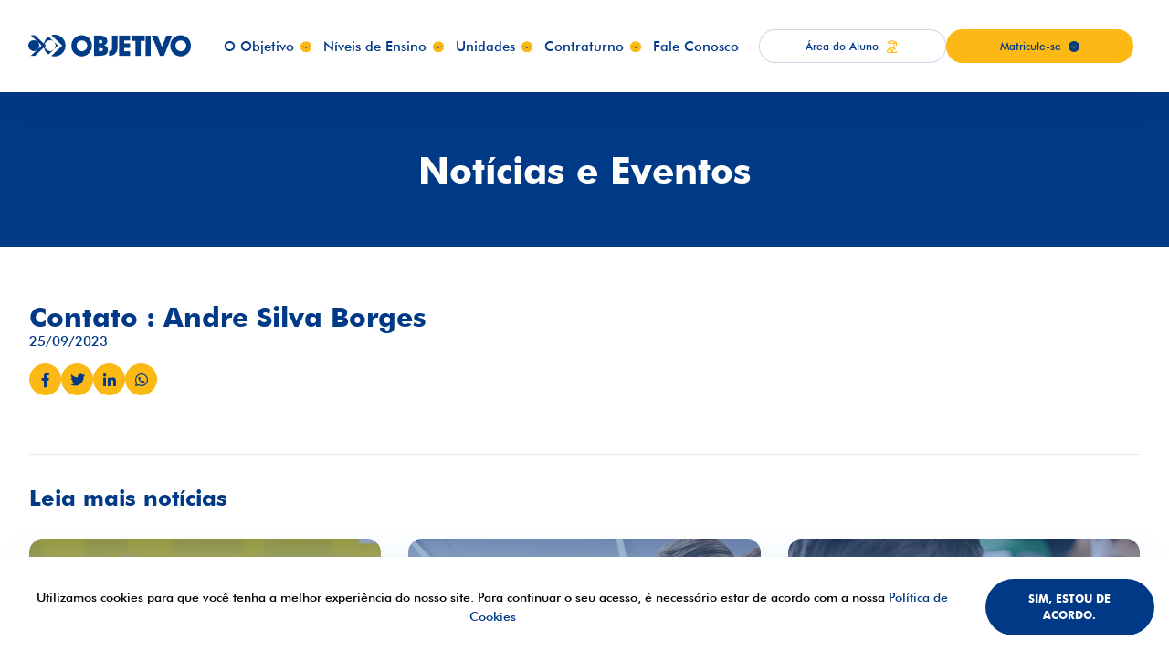

--- FILE ---
content_type: text/html; charset=UTF-8
request_url: https://objetivobaixada.com.br/contact/contato-andre-silva-borges/
body_size: 11936
content:
<!DOCTYPE html>
<html lang="pt-br">

<head>
  <meta charset="UTF-8">
  <meta name="viewport" content="width=device-width, initial-scale=1.0">
  <meta http-equiv="X-UA-Compatible" content="IE=edge;chrome=1" />

  
      
  
  <meta name='robots' content='noindex, follow' />

	<!-- This site is optimized with the Yoast SEO plugin v21.4 - https://yoast.com/wordpress/plugins/seo/ -->
	<title>Contato : Andre Silva Borges | Colégio Objetivo</title>
	<meta property="og:locale" content="pt_BR" />
	<meta property="og:type" content="article" />
	<meta property="og:title" content="Contato : Andre Silva Borges | Colégio Objetivo" />
	<meta property="og:url" content="https://objetivobaixada.com.br/contact/contato-andre-silva-borges/" />
	<meta property="og:site_name" content="Colégio Objetivo" />
	<meta property="article:publisher" content="https://www.facebook.com/objetivobaixada" />
	<meta property="og:image" content="https://objetivobaixada.com.br/wp-content/uploads/2023/07/colegio-objetivo-seo.jpg" />
	<meta property="og:image:width" content="1200" />
	<meta property="og:image:height" content="675" />
	<meta property="og:image:type" content="image/jpeg" />
	<meta name="twitter:card" content="summary_large_image" />
	<script type="application/ld+json" class="yoast-schema-graph">{"@context":"https://schema.org","@graph":[{"@type":"WebPage","@id":"https://objetivobaixada.com.br/contact/contato-andre-silva-borges/","url":"https://objetivobaixada.com.br/contact/contato-andre-silva-borges/","name":"Contato : Andre Silva Borges | Colégio Objetivo","isPartOf":{"@id":"https://objetivobaixada.com.br/#website"},"datePublished":"2023-09-25T15:00:30+00:00","dateModified":"2023-09-25T15:00:30+00:00","breadcrumb":{"@id":"https://objetivobaixada.com.br/contact/contato-andre-silva-borges/#breadcrumb"},"inLanguage":"pt-BR","potentialAction":[{"@type":"ReadAction","target":["https://objetivobaixada.com.br/contact/contato-andre-silva-borges/"]}]},{"@type":"BreadcrumbList","@id":"https://objetivobaixada.com.br/contact/contato-andre-silva-borges/#breadcrumb","itemListElement":[{"@type":"ListItem","position":1,"name":"Início","item":"https://objetivobaixada.com.br/"},{"@type":"ListItem","position":2,"name":"Contato : Andre Silva Borges"}]},{"@type":"WebSite","@id":"https://objetivobaixada.com.br/#website","url":"https://objetivobaixada.com.br/","name":"Colégio Objetivo","description":"Educação de Qualidade","publisher":{"@id":"https://objetivobaixada.com.br/#organization"},"potentialAction":[{"@type":"SearchAction","target":{"@type":"EntryPoint","urlTemplate":"https://objetivobaixada.com.br/?s={search_term_string}"},"query-input":"required name=search_term_string"}],"inLanguage":"pt-BR"},{"@type":"Organization","@id":"https://objetivobaixada.com.br/#organization","name":"Colégio Objetivo","url":"https://objetivobaixada.com.br/","logo":{"@type":"ImageObject","inLanguage":"pt-BR","@id":"https://objetivobaixada.com.br/#/schema/logo/image/","url":"https://objetivobaixada.com.br/wp-content/uploads/2022/09/colegio-objetivo-logo.png","contentUrl":"https://objetivobaixada.com.br/wp-content/uploads/2022/09/colegio-objetivo-logo.png","width":300,"height":44,"caption":"Colégio Objetivo"},"image":{"@id":"https://objetivobaixada.com.br/#/schema/logo/image/"},"sameAs":["https://www.facebook.com/objetivobaixada","https://www.instagram.com/objetivobaixada","https://www.youtube.com/channel/UC-Jl_8w6zTVDpBFm_DXpssg/videos"]}]}</script>
	<!-- / Yoast SEO plugin. -->


<script type='application/javascript'>console.log('PixelYourSite Free version 9.4.7.1');</script>
<link rel="alternate" title="oEmbed (JSON)" type="application/json+oembed" href="https://objetivobaixada.com.br/wp-json/oembed/1.0/embed?url=https%3A%2F%2Fobjetivobaixada.com.br%2Fcontact%2Fcontato-andre-silva-borges%2F" />
<link rel="alternate" title="oEmbed (XML)" type="text/xml+oembed" href="https://objetivobaixada.com.br/wp-json/oembed/1.0/embed?url=https%3A%2F%2Fobjetivobaixada.com.br%2Fcontact%2Fcontato-andre-silva-borges%2F&#038;format=xml" />
<style id='wp-img-auto-sizes-contain-inline-css' type='text/css'>
img:is([sizes=auto i],[sizes^="auto," i]){contain-intrinsic-size:3000px 1500px}
/*# sourceURL=wp-img-auto-sizes-contain-inline-css */
</style>
<style id='wp-emoji-styles-inline-css' type='text/css'>

	img.wp-smiley, img.emoji {
		display: inline !important;
		border: none !important;
		box-shadow: none !important;
		height: 1em !important;
		width: 1em !important;
		margin: 0 0.07em !important;
		vertical-align: -0.1em !important;
		background: none !important;
		padding: 0 !important;
	}
/*# sourceURL=wp-emoji-styles-inline-css */
</style>
<style id='wp-block-library-inline-css' type='text/css'>
:root{--wp-block-synced-color:#7a00df;--wp-block-synced-color--rgb:122,0,223;--wp-bound-block-color:var(--wp-block-synced-color);--wp-editor-canvas-background:#ddd;--wp-admin-theme-color:#007cba;--wp-admin-theme-color--rgb:0,124,186;--wp-admin-theme-color-darker-10:#006ba1;--wp-admin-theme-color-darker-10--rgb:0,107,160.5;--wp-admin-theme-color-darker-20:#005a87;--wp-admin-theme-color-darker-20--rgb:0,90,135;--wp-admin-border-width-focus:2px}@media (min-resolution:192dpi){:root{--wp-admin-border-width-focus:1.5px}}.wp-element-button{cursor:pointer}:root .has-very-light-gray-background-color{background-color:#eee}:root .has-very-dark-gray-background-color{background-color:#313131}:root .has-very-light-gray-color{color:#eee}:root .has-very-dark-gray-color{color:#313131}:root .has-vivid-green-cyan-to-vivid-cyan-blue-gradient-background{background:linear-gradient(135deg,#00d084,#0693e3)}:root .has-purple-crush-gradient-background{background:linear-gradient(135deg,#34e2e4,#4721fb 50%,#ab1dfe)}:root .has-hazy-dawn-gradient-background{background:linear-gradient(135deg,#faaca8,#dad0ec)}:root .has-subdued-olive-gradient-background{background:linear-gradient(135deg,#fafae1,#67a671)}:root .has-atomic-cream-gradient-background{background:linear-gradient(135deg,#fdd79a,#004a59)}:root .has-nightshade-gradient-background{background:linear-gradient(135deg,#330968,#31cdcf)}:root .has-midnight-gradient-background{background:linear-gradient(135deg,#020381,#2874fc)}:root{--wp--preset--font-size--normal:16px;--wp--preset--font-size--huge:42px}.has-regular-font-size{font-size:1em}.has-larger-font-size{font-size:2.625em}.has-normal-font-size{font-size:var(--wp--preset--font-size--normal)}.has-huge-font-size{font-size:var(--wp--preset--font-size--huge)}.has-text-align-center{text-align:center}.has-text-align-left{text-align:left}.has-text-align-right{text-align:right}.has-fit-text{white-space:nowrap!important}#end-resizable-editor-section{display:none}.aligncenter{clear:both}.items-justified-left{justify-content:flex-start}.items-justified-center{justify-content:center}.items-justified-right{justify-content:flex-end}.items-justified-space-between{justify-content:space-between}.screen-reader-text{border:0;clip-path:inset(50%);height:1px;margin:-1px;overflow:hidden;padding:0;position:absolute;width:1px;word-wrap:normal!important}.screen-reader-text:focus{background-color:#ddd;clip-path:none;color:#444;display:block;font-size:1em;height:auto;left:5px;line-height:normal;padding:15px 23px 14px;text-decoration:none;top:5px;width:auto;z-index:100000}html :where(.has-border-color){border-style:solid}html :where([style*=border-top-color]){border-top-style:solid}html :where([style*=border-right-color]){border-right-style:solid}html :where([style*=border-bottom-color]){border-bottom-style:solid}html :where([style*=border-left-color]){border-left-style:solid}html :where([style*=border-width]){border-style:solid}html :where([style*=border-top-width]){border-top-style:solid}html :where([style*=border-right-width]){border-right-style:solid}html :where([style*=border-bottom-width]){border-bottom-style:solid}html :where([style*=border-left-width]){border-left-style:solid}html :where(img[class*=wp-image-]){height:auto;max-width:100%}:where(figure){margin:0 0 1em}html :where(.is-position-sticky){--wp-admin--admin-bar--position-offset:var(--wp-admin--admin-bar--height,0px)}@media screen and (max-width:600px){html :where(.is-position-sticky){--wp-admin--admin-bar--position-offset:0px}}
/*wp_block_styles_on_demand_placeholder:69673d805815d*/
/*# sourceURL=wp-block-library-inline-css */
</style>
<style id='classic-theme-styles-inline-css' type='text/css'>
/*! This file is auto-generated */
.wp-block-button__link{color:#fff;background-color:#32373c;border-radius:9999px;box-shadow:none;text-decoration:none;padding:calc(.667em + 2px) calc(1.333em + 2px);font-size:1.125em}.wp-block-file__button{background:#32373c;color:#fff;text-decoration:none}
/*# sourceURL=/wp-includes/css/classic-themes.min.css */
</style>
<link rel='stylesheet' id='contact-form-7-css' href='//objetivobaixada.com.br/wp-content/cache/wpfc-minified/6zaj7ugi/bge2e.css' type='text/css' media='all' />
<script type="text/javascript" src="https://objetivobaixada.com.br/wp-includes/js/jquery/jquery.min.js?ver=3.7.1" id="jquery-core-js"></script>
<script type="text/javascript" src="https://objetivobaixada.com.br/wp-includes/js/jquery/jquery-migrate.min.js?ver=3.4.1" id="jquery-migrate-js"></script>
<script type="text/javascript" src="https://objetivobaixada.com.br/wp-content/plugins/pixelyoursite/dist/scripts/jquery.bind-first-0.2.3.min.js?ver=6.9" id="jquery-bind-first-js"></script>
<script type="text/javascript" src="https://objetivobaixada.com.br/wp-content/plugins/pixelyoursite/dist/scripts/js.cookie-2.1.3.min.js?ver=2.1.3" id="js-cookie-pys-js"></script>
<script type="text/javascript" id="pys-js-extra">
/* <![CDATA[ */
var pysOptions = {"staticEvents":[],"dynamicEvents":[],"triggerEvents":[],"triggerEventTypes":[],"ga":{"trackingIds":["G-3PYP2Y9XBJ"],"enhanceLinkAttr":false,"anonimizeIP":false,"commentEventEnabled":true,"commentEventNonInteractive":false,"downloadEnabled":true,"downloadEventNonInteractive":false,"formEventEnabled":true,"crossDomainEnabled":false,"crossDomainAcceptIncoming":false,"crossDomainDomains":[],"isDebugEnabled":[false],"disableAdvertisingFeatures":false,"disableAdvertisingPersonalization":false,"wooVariableAsSimple":false},"debug":"","siteUrl":"https://objetivobaixada.com.br","ajaxUrl":"https://objetivobaixada.com.br/wp-admin/admin-ajax.php","ajax_event":"4040a4b1aa","enable_remove_download_url_param":"1","cookie_duration":"7","last_visit_duration":"60","enable_success_send_form":"","ajaxForServerEvent":"1","send_external_id":"1","external_id_expire":"180","gdpr":{"ajax_enabled":false,"all_disabled_by_api":false,"facebook_disabled_by_api":false,"analytics_disabled_by_api":false,"google_ads_disabled_by_api":false,"pinterest_disabled_by_api":false,"bing_disabled_by_api":false,"externalID_disabled_by_api":false,"facebook_prior_consent_enabled":true,"analytics_prior_consent_enabled":true,"google_ads_prior_consent_enabled":null,"pinterest_prior_consent_enabled":true,"bing_prior_consent_enabled":true,"cookiebot_integration_enabled":false,"cookiebot_facebook_consent_category":"marketing","cookiebot_analytics_consent_category":"statistics","cookiebot_tiktok_consent_category":"marketing","cookiebot_google_ads_consent_category":null,"cookiebot_pinterest_consent_category":"marketing","cookiebot_bing_consent_category":"marketing","consent_magic_integration_enabled":false,"real_cookie_banner_integration_enabled":false,"cookie_notice_integration_enabled":false,"cookie_law_info_integration_enabled":false},"cookie":{"disabled_all_cookie":false,"disabled_advanced_form_data_cookie":false,"disabled_landing_page_cookie":false,"disabled_first_visit_cookie":false,"disabled_trafficsource_cookie":false,"disabled_utmTerms_cookie":false,"disabled_utmId_cookie":false},"woo":{"enabled":false},"edd":{"enabled":false}};
//# sourceURL=pys-js-extra
/* ]]> */
</script>
<script type="text/javascript" src="https://objetivobaixada.com.br/wp-content/plugins/pixelyoursite/dist/scripts/public.js?ver=9.4.7.1" id="pys-js"></script>
<link rel="https://api.w.org/" href="https://objetivobaixada.com.br/wp-json/" /><link rel="alternate" title="JSON" type="application/json" href="https://objetivobaixada.com.br/wp-json/wp/v2/contact/4101" /><link rel="EditURI" type="application/rsd+xml" title="RSD" href="https://objetivobaixada.com.br/xmlrpc.php?rsd" />
<link rel='shortlink' href='https://objetivobaixada.com.br/?p=4101' />

<!-- Google Tag Manager -->
<script>(function(w,d,s,l,i){w[l]=w[l]||[];w[l].push({'gtm.start':
new Date().getTime(),event:'gtm.js'});var f=d.getElementsByTagName(s)[0],
j=d.createElement(s),dl=l!='dataLayer'?'&l='+l:'';j.async=true;j.src=
'https://www.googletagmanager.com/gtm.js?id='+i+dl;f.parentNode.insertBefore(j,f);
})(window,document,'script','dataLayer','GTM-WGPQGBR');</script>
<!-- End Google Tag Manager -->
<link rel="icon" href="https://objetivobaixada.com.br/wp-content/uploads/2022/09/cropped-favicon-32x32.png" sizes="32x32" />
<link rel="icon" href="https://objetivobaixada.com.br/wp-content/uploads/2022/09/cropped-favicon-192x192.png" sizes="192x192" />
<link rel="apple-touch-icon" href="https://objetivobaixada.com.br/wp-content/uploads/2022/09/cropped-favicon-180x180.png" />
<meta name="msapplication-TileImage" content="https://objetivobaixada.com.br/wp-content/uploads/2022/09/cropped-favicon-270x270.png" />
<style id="wpforms-css-vars-root">
				:root {
					--wpforms-field-border-radius: 3px;
--wpforms-field-background-color: #ffffff;
--wpforms-field-border-color: rgba( 0, 0, 0, 0.25 );
--wpforms-field-text-color: rgba( 0, 0, 0, 0.7 );
--wpforms-label-color: rgba( 0, 0, 0, 0.85 );
--wpforms-label-sublabel-color: rgba( 0, 0, 0, 0.55 );
--wpforms-label-error-color: #d63637;
--wpforms-button-border-radius: 3px;
--wpforms-button-background-color: #066aab;
--wpforms-button-text-color: #ffffff;
--wpforms-field-size-input-height: 43px;
--wpforms-field-size-input-spacing: 15px;
--wpforms-field-size-font-size: 16px;
--wpforms-field-size-line-height: 19px;
--wpforms-field-size-padding-h: 14px;
--wpforms-field-size-checkbox-size: 16px;
--wpforms-field-size-sublabel-spacing: 5px;
--wpforms-field-size-icon-size: 1;
--wpforms-label-size-font-size: 16px;
--wpforms-label-size-line-height: 19px;
--wpforms-label-size-sublabel-font-size: 14px;
--wpforms-label-size-sublabel-line-height: 17px;
--wpforms-button-size-font-size: 17px;
--wpforms-button-size-height: 41px;
--wpforms-button-size-padding-h: 15px;
--wpforms-button-size-margin-top: 10px;

				}
			</style>  <link rel="preload stylesheet" href="https://use.fontawesome.com/releases/v5.3.1/css/all.css" as="style" onload="this.onload=null;this.rel='stylesheet'">
<noscript><link rel="stylesheet" href="https://use.fontawesome.com/releases/v5.3.1/css/all.css"></noscript>

<link rel="preload stylesheet" href='//objetivobaixada.com.br/wp-content/cache/wpfc-minified/7xeiru41/bge2e.css' as="style" onload="this.onload=null;this.rel='stylesheet'">
<noscript><link rel="stylesheet" href='//objetivobaixada.com.br/wp-content/cache/wpfc-minified/7xeiru41/bge2e.css'></noscript>


<style>
  @media screen and (min-width: 991px) {
    .header__column.\--buttons .wp-block-columns{
      flex: 0 0 calc(50% - 0.25rem) !important;
      max-width: calc(50% - .25rem) !important;
    }
  }
</style></head>

<body class="wp-singular contact-template-default single single-contact postid-4101 wp-custom-logo wp-theme-objetivo">
  <div class="body__wrapper" id="topo">
    <header class="header">
    <div class="container-fluid">
        <div class="row">
            <div class="col-8 col-lg-2 header__column">
                <a href="https://objetivobaixada.com.br/" class="custom-logo-link" rel="home"><img width="300" height="44" src="https://objetivobaixada.com.br/wp-content/uploads/2022/09/colegio-objetivo-logo.png" class="custom-logo" alt="Logo Colégio Objetivo" decoding="async" /></a>            </div>

            <div class="col-4 header__toggler d-lg-none">
                <button class="navbar-toggler btn collapsed" type="button" data-toggle="collapse" data-target="#mainMenu" aria-controls="mainMenu" aria-expanded="false">
                    <i class="icon fas fa-bars"></i>
                </button>
            </div>

            <div class="col-12 col-lg-10 pl-lg-0 pr-lg-0 navbar navbar-expand-lg">
                <div class="collapse navbar-collapse main-menu__collapse" id="mainMenu">
                    <div class="col-lg-7 col-xl-7 main-menu">
                        <div class="menu-menu-principal-container"><ul id="menu-menu-principal" class="navbar-nav main-menu__nav"><li id="menu-item-1307" class="menu-item menu-item-type-custom menu-item-object-custom menu-item-has-children menu-item-1307"><a href="#">O Objetivo</a>
<ul class="sub-menu">
	<li id="menu-item-1336" class="menu-item menu-item-type-post_type menu-item-object-page menu-item-1336"><a href="https://objetivobaixada.com.br/sobre/">Sobre</a></li>
	<li id="menu-item-17599" class="menu-item menu-item-type-custom menu-item-object-custom menu-item-17599"><a href="https://materiais.objetivobaixada.com.br/indique-um-amigo">Indique um amigo</a></li>
	<li id="menu-item-1993" class="menu-item menu-item-type-post_type menu-item-object-page menu-item-1993"><a href="https://objetivobaixada.com.br/noticias-e-eventos/">Notícias e Eventos</a></li>
	<li id="menu-item-8729" class="menu-item menu-item-type-post_type menu-item-object-page menu-item-8729"><a href="https://objetivobaixada.com.br/convenios/">Convênios</a></li>
	<li id="menu-item-14539" class="menu-item menu-item-type-post_type menu-item-object-page menu-item-14539"><a href="https://objetivobaixada.com.br/objetivo-club/">Objetivo Club de Vantagens</a></li>
	<li id="menu-item-2197" class="menu-item menu-item-type-post_type menu-item-object-page menu-item-2197"><a href="https://objetivobaixada.com.br/biblioteca/">Biblioteca</a></li>
</ul>
</li>
<li id="menu-item-91" class="menu-item menu-item-type-custom menu-item-object-custom menu-item-has-children menu-item-91"><a href="#">Níveis de Ensino</a>
<ul class="sub-menu">
	<li id="menu-item-411" class="menu-item menu-item-type-post_type menu-item-object-page menu-item-411"><a href="https://objetivobaixada.com.br/ensino-infantil/proposta-pedagogica/">Educação Infantil</a></li>
	<li id="menu-item-410" class="menu-item menu-item-type-post_type menu-item-object-page menu-item-410"><a href="https://objetivobaixada.com.br/ensino-fundamental-i/proposta-pedagogica/">Ensino Fundamental I</a></li>
	<li id="menu-item-739" class="menu-item menu-item-type-post_type menu-item-object-page menu-item-739"><a href="https://objetivobaixada.com.br/ensino-fundamental-ii/proposta-pedagogica/">Ensino Fundamental II</a></li>
	<li id="menu-item-615" class="menu-item menu-item-type-post_type menu-item-object-page menu-item-615"><a href="https://objetivobaixada.com.br/novo-ensino-medio/proposta-pedagogica/">Ensino Médio</a></li>
	<li id="menu-item-2006" class="menu-item menu-item-type-post_type menu-item-object-page menu-item-2006"><a href="https://objetivobaixada.com.br/pre-vestibular/">Pré Vestibular</a></li>
</ul>
</li>
<li id="menu-item-1379" class="menu-item menu-item-type-post_type menu-item-object-page menu-item-has-children menu-item-1379"><a href="https://objetivobaixada.com.br/unidades/">Unidades</a>
<ul class="sub-menu">
	<li id="menu-item-1356" class="menu-item menu-item-type-post_type menu-item-object-unidades menu-item-1356"><a href="https://objetivobaixada.com.br/unidades/ponta-da-praia/">Santos – Ponta da Praia</a></li>
	<li id="menu-item-1366" class="menu-item menu-item-type-post_type menu-item-object-unidades menu-item-1366"><a href="https://objetivobaixada.com.br/unidades/conselheiro-nebias/">Santos – Cons. Nébias</a></li>
	<li id="menu-item-1365" class="menu-item menu-item-type-post_type menu-item-object-unidades menu-item-1365"><a href="https://objetivobaixada.com.br/unidades/asturias/">Guarujá – Astúrias</a></li>
	<li id="menu-item-1364" class="menu-item menu-item-type-post_type menu-item-object-unidades menu-item-1364"><a href="https://objetivobaixada.com.br/unidades/tupi-caetes/">Praia Grande – Tupi</a></li>
	<li id="menu-item-1363" class="menu-item menu-item-type-post_type menu-item-object-unidades menu-item-1363"><a href="https://objetivobaixada.com.br/unidades/embare/">Santos – Embaré</a></li>
	<li id="menu-item-1361" class="menu-item menu-item-type-post_type menu-item-object-unidades menu-item-1361"><a href="https://objetivobaixada.com.br/unidades/presidente-wilson/">São Vicente – Pres. Wilson</a></li>
</ul>
</li>
<li id="menu-item-4563" class="menu-item menu-item-type-custom menu-item-object-custom menu-item-has-children menu-item-4563"><a href="#">Contraturno</a>
<ul class="sub-menu">
	<li id="menu-item-4564" class="menu-item menu-item-type-post_type menu-item-object-page menu-item-4564"><a href="https://objetivobaixada.com.br/proposta-pedagogica/">Proposta Pedagógica</a></li>
	<li id="menu-item-4567" class="menu-item menu-item-type-post_type menu-item-object-page menu-item-4567"><a href="https://objetivobaixada.com.br/bilingue-full-time/">Bilíngue Full Time</a></li>
	<li id="menu-item-4566" class="menu-item menu-item-type-post_type menu-item-object-page menu-item-4566"><a href="https://objetivobaixada.com.br/english-class/">English Class</a></li>
</ul>
</li>
<li id="menu-item-16516" class="menu-item menu-item-type-post_type menu-item-object-page menu-item-16516"><a href="https://objetivobaixada.com.br/fale-conosco/">Fale Conosco</a></li>
</ul></div>                    </div>

                    <div class="col-lg-5 col-xl-5 pl-lg-0 header__column --buttons">
                        
<div class="wp-block-columns is-layout-flex wp-container-core-columns-is-layout-9d6595d7 wp-block-columns-is-layout-flex">
<div class="wp-block-column --aluno is-layout-flow wp-block-column-is-layout-flow"><div class="widget widget_nav_menu"><h2 class="widgettitle">Área do Aluno</h2><div class="menu-area-do-aluno-container"><ul id="menu-area-do-aluno" class="menu"><li id="menu-item-16665" class="menu-item menu-item-type-custom menu-item-object-custom menu-item-16665"><a href="https://portal.objetivobaixada.com.br/login">Portal dos Pais (rematrícula)</a></li>
<li id="menu-item-2092" class="menu-item menu-item-type-custom menu-item-object-custom menu-item-2092"><a target="_blank" href="https://portalrm.brixplatform.com.br/FrameHTML/web/app/edu/PortalEducacional/">Portal do Aluno</a></li>
<li id="menu-item-8496" class="menu-item menu-item-type-custom menu-item-object-custom menu-item-8496"><a target="_blank" href="https://portalrm.brixplatform.com.br/FrameHTML/web/app/edu/PortalDoProfessor/#/login">Portal do Professor</a></li>
<li id="menu-item-2089" class="menu-item menu-item-type-custom menu-item-object-custom menu-item-2089"><a target="_blank" href="https://web.agendaedu.com/">AgendaEdu</a></li>
<li id="menu-item-2090" class="menu-item menu-item-type-custom menu-item-object-custom menu-item-2090"><a target="_blank" href="https://login.microsoftonline.com/common/oauth2/authorize?client_id=00000002-0000-0ff1-ce00-000000000000&#038;redirect_uri=https%3a%2f%2foutlook.office365.com%2fowa%2f&#038;resource=00000002-0000-0ff1-ce00-000000000000&#038;response_mode=form_post&#038;response_type=code+id_token&#038;scope=openid&#038;msafed=1&#038;msaredir=1&#038;client-request-id=68e843f2-5b61-cc36-830b-d66abce7c626&#038;protectedtoken=true&#038;claims=%7b%22id_token%22%3a%7b%22xms_cc%22%3a%7b%22values%22%3a%5b%22CP1%22%5d%7d%7d%7d&#038;domain_hint=objetivoportal.com.br&#038;nonce=638188040517318620.c594ad0e-4963-4001-95b2-e1e5e558402a&#038;state=DctNDoMgEEBhaO_iwgQcfgZhYXqWQWdhA8EQY69fFt_bPSmEeA-vQcKIWIOLJkbwgGZ1JgYLesfk6QBWPgWnPIBRCbNVbBgZMXqwJMc7L-1Hy6czlbq1_OX7fNrV-k1F763q3Kfn2LjSWf4&#038;sso_reload=true">Office 365</a></li>
</ul></div></div></div>
</div>

<div class="wp-block-columns is-layout-flex wp-container-core-columns-is-layout-9d6595d7 wp-block-columns-is-layout-flex">
<div class="wp-block-column is-layout-flow wp-block-column-is-layout-flow"><div class="widget widget_nav_menu"><h2 class="widgettitle">Matricule-se</h2><div class="menu-menu-matricule-se-container"><ul id="menu-menu-matricule-se" class="menu"><li id="menu-item-5447" class="menu-item menu-item-type-custom menu-item-object-custom menu-item-5447"><a target="_blank" href="https://materiais.objetivobaixada.com.br/matriculas-institucional">Agende sua Visita</a></li>
</ul></div></div></div>
</div>
                    </div>
                </div>
            </div>
        </div>
    </div>
</header>
<main class="page page-noticia">
  <section class="hero --blue">
  <div class="container-fluid hero__wrapper">
    <div class="hero__box">
      <h2 class="hero__title">
        Notícias e Eventos
      </h2>
    </div>
  </div>
</section>
  <div class="container-fluid">
    <div class="row">
      <div class="page-noticia__content">
        <div class="page-noticia__box-title">
          <h1 class="page-noticia__title">Contato : Andre Silva Borges</h1>
          <p class="page-noticia__date"> 25/09/2023 </p>

          <div class="share">
                        <ul class="share__links">
              <li class="share__item">
                <a href="https://www.facebook.com/sharer/sharer.php?u=objetivobaixada.com.br/contact/contato-andre-silva-borges/" class="link fb" target="_blank" title="Compartilhe no Facebook">
                  <i class="fab fa-facebook-f"></i>
                </a>
              </li>
              <li class="share__item">
                <a href="https://twitter.com/share?url=objetivobaixada.com.br/contact/contato-andre-silva-borges/" class="link tt" target="_blank" title="Compartilhe no Twitter">
                  <i class="fab fa-twitter"></i>
                </a>
              </li>
              <li class="share__item">
                <a href="https://www.linkedin.com/shareArticle?mini=true&url=objetivobaixada.com.br/contact/contato-andre-silva-borges/&title=&summary=&source=" class="link in" target="_blank" title="Compartilhe no LinkedIn">
                  <i class="fab fa-linkedin-in"></i>
                </a>
              </li>
              <li class="share__item">
                <a href="https://wa.me/send?text=objetivobaixada.com.br/contact/contato-andre-silva-borges/" class="link wpp" target="_blank" title="Compartilhe no WhatsApp">
                  <i class="fab fa-whatsapp"></i>
                </a>
              </li>
            </ul>
          </div>
        </div>

        <div class="page-noticia__thumb">
                  </div>
        <div class="page-noticia__text"></div>

                <section class="related">
          <div class="row">
            <div class="col-12 related__box-title">
              <h2 class="related__title">Leia mais notícias</h2>
            </div>
          </div>

          <div class="row">
            <div class="noticia col-md-6 col-lg-4">
  <div class="noticia__content">
    <div class="noticia__thumb">
      <img width="870" height="435" src="https://objetivobaixada.com.br/wp-content/uploads/2026/01/Capa-Wordpress-Posts-74.png" class="attachment-post-thumbnail size-post-thumbnail wp-post-image" alt="Desafio Olímpico Objetivo: concurso de bolsas abre portas para o Ensino Médio" decoding="async" fetchpriority="high" srcset="https://objetivobaixada.com.br/wp-content/uploads/2026/01/Capa-Wordpress-Posts-74.png 870w, https://objetivobaixada.com.br/wp-content/uploads/2026/01/Capa-Wordpress-Posts-74-300x150.png 300w, https://objetivobaixada.com.br/wp-content/uploads/2026/01/Capa-Wordpress-Posts-74-768x384.png 768w" sizes="(max-width: 870px) 100vw, 870px" />    </div>
    <div class="noticia__box-text">
      <p class="noticia__date">12/01/2026</p>
      <h2 class="noticia__title">Desafio Olímpico Objetivo: concurso de bolsas abre portas para o Ensino Médio</h2>
    </div>
    <div class="noticia__box-action">
      <p class="noticia__action">Leia mais</p>
      <div class="noticia__icon"><svg width="15" height="21" viewBox="0 0 15 21" fill="none" xmlns="http://www.w3.org/2000/svg">
<path d="M4.28571 0H0L10.7143 10.3478L0 21H4.28571L15 10.3478L4.28571 0Z"/>
</svg>
</div>
    </div>
    <a href="https://objetivobaixada.com.br/desafio-olimpico-objetivo-concurso-de-bolsas-ensino-medio/" title="Leia a notícia completa" class="noticia__link"></a>
  </div>
</div><div class="noticia col-md-6 col-lg-4">
  <div class="noticia__content">
    <div class="noticia__thumb">
      <img width="870" height="435" src="https://objetivobaixada.com.br/wp-content/uploads/2025/12/Capa-Wordpress-Posts-73.png" class="attachment-post-thumbnail size-post-thumbnail wp-post-image" alt="Benefícios das Aulas Extras: Como Artes, Esportes e Oficinas Contribuem para a Formação Integral" decoding="async" srcset="https://objetivobaixada.com.br/wp-content/uploads/2025/12/Capa-Wordpress-Posts-73.png 870w, https://objetivobaixada.com.br/wp-content/uploads/2025/12/Capa-Wordpress-Posts-73-300x150.png 300w, https://objetivobaixada.com.br/wp-content/uploads/2025/12/Capa-Wordpress-Posts-73-768x384.png 768w" sizes="(max-width: 870px) 100vw, 870px" />    </div>
    <div class="noticia__box-text">
      <p class="noticia__date">2/01/2026</p>
      <h2 class="noticia__title">Benefícios das Aulas Extras: Como Artes, Esportes e Oficinas Contribuem para a Formação Integral</h2>
    </div>
    <div class="noticia__box-action">
      <p class="noticia__action">Leia mais</p>
      <div class="noticia__icon"><svg width="15" height="21" viewBox="0 0 15 21" fill="none" xmlns="http://www.w3.org/2000/svg">
<path d="M4.28571 0H0L10.7143 10.3478L0 21H4.28571L15 10.3478L4.28571 0Z"/>
</svg>
</div>
    </div>
    <a href="https://objetivobaixada.com.br/beneficios-das-aulas-extras-como-artes-esportes-e-oficinas-contribuem-para-a-formacao/" title="Leia a notícia completa" class="noticia__link"></a>
  </div>
</div><div class="noticia col-md-6 col-lg-4">
  <div class="noticia__content">
    <div class="noticia__thumb">
      <img width="870" height="435" src="https://objetivobaixada.com.br/wp-content/uploads/2025/12/Capa-Wordpress-Posts-72.png" class="attachment-post-thumbnail size-post-thumbnail wp-post-image" alt="Bilinguismo: Valor Agregado e Diferencial Competitivo na Formação dos Alunos" decoding="async" srcset="https://objetivobaixada.com.br/wp-content/uploads/2025/12/Capa-Wordpress-Posts-72.png 870w, https://objetivobaixada.com.br/wp-content/uploads/2025/12/Capa-Wordpress-Posts-72-300x150.png 300w, https://objetivobaixada.com.br/wp-content/uploads/2025/12/Capa-Wordpress-Posts-72-768x384.png 768w" sizes="(max-width: 870px) 100vw, 870px" />    </div>
    <div class="noticia__box-text">
      <p class="noticia__date">1/01/2026</p>
      <h2 class="noticia__title">Bilinguismo: Valor Agregado e Diferencial Competitivo na Formação dos Alunos</h2>
    </div>
    <div class="noticia__box-action">
      <p class="noticia__action">Leia mais</p>
      <div class="noticia__icon"><svg width="15" height="21" viewBox="0 0 15 21" fill="none" xmlns="http://www.w3.org/2000/svg">
<path d="M4.28571 0H0L10.7143 10.3478L0 21H4.28571L15 10.3478L4.28571 0Z"/>
</svg>
</div>
    </div>
    <a href="https://objetivobaixada.com.br/bilinguismo-valor-agregado-e-diferencial-competitivo-na-formacao-dos-alunos/" title="Leia a notícia completa" class="noticia__link"></a>
  </div>
</div>          </div>
        </section>
              </div>
    </div>
  </div>
</main>

    
    <footer class="footer">
      <div class="footer-top">
        <div class="container">
          <div class="row">
            <div class="col-md-6 col-lg-3 footer-top__column">
              
<h2 class="wp-block-heading">O Objetivo</h2>
<div class="menu-menu-o-objetivo-container"><ul id="menu-menu-o-objetivo" class="menu"><li id="menu-item-136" class="menu-item menu-item-type-post_type menu-item-object-page menu-item-136"><a href="https://objetivobaixada.com.br/sobre/">Sobre</a></li>
<li id="menu-item-17595" class="menu-item menu-item-type-custom menu-item-object-custom menu-item-17595"><a href="https://materiais.objetivobaixada.com.br/indique-um-amigo">Indique um amigo</a></li>
<li id="menu-item-1998" class="menu-item menu-item-type-post_type menu-item-object-page menu-item-1998"><a href="https://objetivobaixada.com.br/noticias-e-eventos/">Notícias e Eventos</a></li>
<li id="menu-item-8727" class="menu-item menu-item-type-post_type menu-item-object-page menu-item-8727"><a href="https://objetivobaixada.com.br/convenios/">Convênios</a></li>
<li id="menu-item-14541" class="menu-item menu-item-type-post_type menu-item-object-page menu-item-14541"><a href="https://objetivobaixada.com.br/objetivo-club/">Objetivo Club de Vantagens</a></li>
<li id="menu-item-2196" class="menu-item menu-item-type-post_type menu-item-object-page menu-item-2196"><a href="https://objetivobaixada.com.br/biblioteca/">Biblioteca</a></li>
</ul></div>            </div>
            <div class="col-md-6 col-lg-3 footer-top__column">
              
<h2 class="wp-block-heading">Níveis de Ensino</h2>
<div class="menu-menu-ensino-container"><ul id="menu-menu-ensino" class="menu"><li id="menu-item-1315" class="menu-item menu-item-type-post_type menu-item-object-page menu-item-1315"><a href="https://objetivobaixada.com.br/ensino-infantil/proposta-pedagogica/">Educação Infantil</a></li>
<li id="menu-item-1369" class="menu-item menu-item-type-post_type menu-item-object-page menu-item-1369"><a href="https://objetivobaixada.com.br/ensino-fundamental-i/proposta-pedagogica/">Ensino Fundamental I</a></li>
<li id="menu-item-1370" class="menu-item menu-item-type-post_type menu-item-object-page menu-item-1370"><a href="https://objetivobaixada.com.br/ensino-fundamental-ii/proposta-pedagogica/">Ensino Fundamental II</a></li>
<li id="menu-item-1368" class="menu-item menu-item-type-post_type menu-item-object-page menu-item-1368"><a href="https://objetivobaixada.com.br/novo-ensino-medio/proposta-pedagogica/">Ensino Médio</a></li>
<li id="menu-item-2005" class="menu-item menu-item-type-post_type menu-item-object-page menu-item-2005"><a href="https://objetivobaixada.com.br/pre-vestibular/">Pré Vestibular</a></li>
</ul></div>            </div>
            <div class="col-md-6 col-lg-3 footer-top__column">
              
<h2 class="wp-block-heading">Unidades</h2>
<div class="menu-menu-unidades-container"><ul id="menu-menu-unidades" class="menu"><li id="menu-item-1355" class="menu-item menu-item-type-post_type menu-item-object-unidades menu-item-1355"><a href="https://objetivobaixada.com.br/unidades/ponta-da-praia/">Santos – Ponta da Praia</a></li>
<li id="menu-item-1375" class="menu-item menu-item-type-post_type menu-item-object-unidades menu-item-1375"><a href="https://objetivobaixada.com.br/unidades/conselheiro-nebias/">Santos – Cons. Nébias</a></li>
<li id="menu-item-1374" class="menu-item menu-item-type-post_type menu-item-object-unidades menu-item-1374"><a href="https://objetivobaixada.com.br/unidades/asturias/">Guarujá – Astúrias</a></li>
<li id="menu-item-1373" class="menu-item menu-item-type-post_type menu-item-object-unidades menu-item-1373"><a href="https://objetivobaixada.com.br/unidades/tupi-caetes/">Praia Grande – Tupi</a></li>
<li id="menu-item-1367" class="menu-item menu-item-type-post_type menu-item-object-unidades menu-item-1367"><a href="https://objetivobaixada.com.br/unidades/embare/">Santos – Embaré</a></li>
<li id="menu-item-1371" class="menu-item menu-item-type-post_type menu-item-object-unidades menu-item-1371"><a href="https://objetivobaixada.com.br/unidades/presidente-wilson/">São Vicente – Pres. Wilson</a></li>
</ul></div>            </div>
            <div class="col-md-6 col-lg-3 footer-top__column">
              
<h2 class="wp-block-heading">Pré Vestibular</h2>
<div class="menu-menu-cursos-container"><ul id="menu-menu-cursos" class="menu"><li id="menu-item-1152" class="menu-item menu-item-type-post_type menu-item-object-page menu-item-1152"><a href="https://objetivobaixada.com.br/pre-vestibular/power-extensivo/">Power Extensivo</a></li>
<li id="menu-item-1151" class="menu-item menu-item-type-post_type menu-item-object-page menu-item-1151"><a href="https://objetivobaixada.com.br/pre-vestibular/power-medicinas-e-biologicas/">Power Medicinas e Biológicas</a></li>
<li id="menu-item-1352" class="menu-item menu-item-type-post_type menu-item-object-page menu-item-1352"><a href="https://objetivobaixada.com.br/pre-vestibular/power-engenharia-e-exatas/">Power Engenharia e Exatas</a></li>
<li id="menu-item-1351" class="menu-item menu-item-type-post_type menu-item-object-page menu-item-1351"><a href="https://objetivobaixada.com.br/?page_id=1136">Super Red</a></li>
<li id="menu-item-1350" class="menu-item menu-item-type-post_type menu-item-object-page menu-item-1350"><a href="https://objetivobaixada.com.br/pre-vestibular/personal/">Personal</a></li>
</ul></div>
<div class="wp-block-buttons is-layout-flex wp-block-buttons-is-layout-flex">
<div class="wp-block-button --yellow"><a class="wp-block-button__link wp-element-button" href="https://objetivobaixada.com.br/fale-conosco/">Fale Conosco<div class="icon"></div></a></div>



<div class="wp-block-button --white --aluno"><a class="wp-block-button__link wp-element-button" href="#topo" target="_blank">Área do Aluno<div class="icon"></div></a></div>



<div class="wp-block-button --white"><a class="wp-block-button__link wp-element-button" href="https://portalrm.brixplatform.com.br/FrameHTML/web/app/RH/PortalMeuRH/#/login" target="_blank" rel="noreferrer noopener">Área do Colaborador</a></div>
</div>
            </div>
          </div>
        </div>
      </div>

      <div class="footer-middle">
        <div class="container">
          <div class="row">
            <div class="col-md-6 footer-middle__column">
              <a href="https://objetivobaixada.com.br" title="Ir para página inicial | Colégio Objetivo" class="custom-logo-link">
                <img src="https://objetivobaixada.com.br/wp-content/uploads/2022/09/colegio-objetivo-logo-branco.png" alt="Logo Colégio Objetivo" class="custom-logo" title="Colégio Objetivo">              </a>
            </div>
            <div class="col-md-6 footer-middle__column --jc-end">
              <div class="social">
                <p class="social__text">Acompanhe-nos</p>
                <div class="social__links">
                  <li class="social__item"><a href="https://www.instagram.com/objetivobaixada" target="_blank" title="Siga-nos no Instagram"><svg width="18" height="18" fill="none" xmlns="http://www.w3.org/2000/svg"><path fill-rule="evenodd" clip-rule="evenodd" d="M3.69.149C2.312.484 1.006 1.578.374 2.926l-.375.8v10.548l.375.8c.48 1.022 1.458 2.001 2.48 2.48l.801.376h10.547l.801-.376c1.022-.479 2-1.457 2.48-2.48l.375-.8V3.726l-.375-.801c-.48-1.022-1.458-2.001-2.48-2.48l-.8-.376L9.21.045C6.465.032 3.98.078 3.689.15zm11.085 2.307c.584.244.97 1.003.832 1.633-.133.604-.817 1.114-1.496 1.114-1.175 0-1.82-1.377-1.084-2.313.5-.635.981-.755 1.748-.434zm-.981 1.148a.44.44 0 00.098.434c.269.269.688.075.635-.294-.054-.378-.602-.483-.733-.14zM11.09 4.62c1.056.52 1.803 1.29 2.32 2.393.31.66.371.988.371 1.99 0 1.068-.05 1.298-.458 2.128-.534 1.084-1.296 1.828-2.408 2.35-.66.308-.988.37-1.985.37-.998 0-1.326-.062-1.986-.37-1.112-.522-1.874-1.266-2.407-2.35-.41-.83-.459-1.06-.459-2.129 0-.997.062-1.33.366-1.978C5.666 4.42 8.558 3.374 11.09 4.62zm-2.815.594c-3.739.704-4.321 5.771-.84 7.308 2.467 1.088 5.32-.8 5.32-3.523 0-2.344-2.212-4.213-4.48-3.785z" /></svg></a></li><li class="social__item"><a href="https://www.facebook.com/objetivobaixada" target="_blank" title="Curta nossa página no Facebook"><svg width="10" height="18" fill="none" xmlns="http://www.w3.org/2000/svg"><path fill-rule="evenodd" clip-rule="evenodd" d="M5.74.202a3.984 3.984 0 00-2.677 2.687c-.12.395-.205 1.269-.205 2.127v1.456H1.601c-.787 0-1.32.064-1.428.17-.193.19-.242 3.025-.058 3.31.07.107.588.186 1.39.212l1.282.041.071 3.874.072 3.873 1.693.04c1.127.027 1.76-.014 1.893-.123.16-.131.199-.886.199-3.948v-3.786h1.484c1.222 0 1.5-.04 1.571-.223.165-.422.096-3.093-.084-3.27-.11-.109-.673-.17-1.571-.17h-1.4V5.275c0-1.629.133-1.76 1.78-1.76 1.05 0 1.229-.037 1.357-.273.21-.387.191-2.868-.023-3.08-.24-.236-3.289-.207-4.09.04z" /></svg></a></li><li class="social__item"><a href="https://www.youtube.com/channel/UC-Jl_8w6zTVDpBFm_DXpssg/videos" target="_blank" title="Inscreva-se em nosso canal do YouTube"><svg width="15" height="17" fill="none" xmlns="http://www.w3.org/2000/svg"><path d="M13.5 5.902c2 1.155 2 4.041 0 5.196l-8.25 4.763c-2 1.155-4.5-.289-4.5-2.598V3.737c0-2.31 2.5-3.753 4.5-2.598l8.25 4.763z" /></svg></a></li>                </div>
              </div>
            </div>
          </div>
        </div>
      </div>

      <div class="footer-bottom">
        <div class="container">
          <div class="row">
            <div class="col-md-8">
              <p class="footer-bottom__text"><strong>OBJETIVO BAIXADA</strong> © Todos os direitos reservados - CNPJ: 58.230.988/0001-65</p>
            </div>

            <div class="col-md-4 footer-bottom__column --jc-end">
              <p class="footer-bottom__text">Desenvolvido por</p>
                <a href="https://kbrtec.com.br" target="blank" class="footer-bottom__link" title="">
                    <img src="https://objetivobaixada.com.br/wp-content/themes/objetivo/assets/dist/images/svg/kbrtec.svg" alt="Logo KBRTEC" class="image">
                </a>
            </div>
          </div>
        </div>
      </div>
    </footer>

    <div id="cookieConsent">
  <p>Utilizamos cookies para que você tenha a melhor experiência do nosso site. Para continuar o seu acesso, é necessário estar de acordo com a nossa <a href="https://objetivobaixada.com.br/wp-content/uploads/2022/09/politica-de-cookies.pdf" target="_blank">Política de Cookies</a></p>
  <button class="btn cookieAccept">Sim, estou de acordo.</button>
</div>    <script type='text/javascript' async src='https://d335luupugsy2.cloudfront.net/js/loader-scripts/1ef1e2e8-bb31-4f11-9294-59ac960cbc11-loader.js'></script><script type="speculationrules">
{"prefetch":[{"source":"document","where":{"and":[{"href_matches":"/*"},{"not":{"href_matches":["/wp-*.php","/wp-admin/*","/wp-content/uploads/*","/wp-content/*","/wp-content/plugins/*","/wp-content/themes/objetivo/*","/*\\?(.+)"]}},{"not":{"selector_matches":"a[rel~=\"nofollow\"]"}},{"not":{"selector_matches":".no-prefetch, .no-prefetch a"}}]},"eagerness":"conservative"}]}
</script>

<!-- Google Tag Manager (noscript) -->
<noscript><iframe src="https://www.googletagmanager.com/ns.html?id=GTM-WGPQGBR"
height="0" width="0" style="display:none;visibility:hidden"></iframe></noscript>
<!-- End Google Tag Manager (noscript) -->
<script type="text/javascript" src="https://objetivobaixada.com.br/wp-content/plugins/contact-form-7/includes/swv/js/index.js?ver=5.8.5" id="swv-js"></script>
<script type="text/javascript" id="contact-form-7-js-extra">
/* <![CDATA[ */
var wpcf7 = {"api":{"root":"https://objetivobaixada.com.br/wp-json/","namespace":"contact-form-7/v1"}};
//# sourceURL=contact-form-7-js-extra
/* ]]> */
</script>
<script type="text/javascript" src="https://objetivobaixada.com.br/wp-content/plugins/contact-form-7/includes/js/index.js?ver=5.8.5" id="contact-form-7-js"></script>
<script id="wp-emoji-settings" type="application/json">
{"baseUrl":"https://s.w.org/images/core/emoji/17.0.2/72x72/","ext":".png","svgUrl":"https://s.w.org/images/core/emoji/17.0.2/svg/","svgExt":".svg","source":{"concatemoji":"https://objetivobaixada.com.br/wp-includes/js/wp-emoji-release.min.js?ver=6.9"}}
</script>
<script type="module">
/* <![CDATA[ */
/*! This file is auto-generated */
const a=JSON.parse(document.getElementById("wp-emoji-settings").textContent),o=(window._wpemojiSettings=a,"wpEmojiSettingsSupports"),s=["flag","emoji"];function i(e){try{var t={supportTests:e,timestamp:(new Date).valueOf()};sessionStorage.setItem(o,JSON.stringify(t))}catch(e){}}function c(e,t,n){e.clearRect(0,0,e.canvas.width,e.canvas.height),e.fillText(t,0,0);t=new Uint32Array(e.getImageData(0,0,e.canvas.width,e.canvas.height).data);e.clearRect(0,0,e.canvas.width,e.canvas.height),e.fillText(n,0,0);const a=new Uint32Array(e.getImageData(0,0,e.canvas.width,e.canvas.height).data);return t.every((e,t)=>e===a[t])}function p(e,t){e.clearRect(0,0,e.canvas.width,e.canvas.height),e.fillText(t,0,0);var n=e.getImageData(16,16,1,1);for(let e=0;e<n.data.length;e++)if(0!==n.data[e])return!1;return!0}function u(e,t,n,a){switch(t){case"flag":return n(e,"\ud83c\udff3\ufe0f\u200d\u26a7\ufe0f","\ud83c\udff3\ufe0f\u200b\u26a7\ufe0f")?!1:!n(e,"\ud83c\udde8\ud83c\uddf6","\ud83c\udde8\u200b\ud83c\uddf6")&&!n(e,"\ud83c\udff4\udb40\udc67\udb40\udc62\udb40\udc65\udb40\udc6e\udb40\udc67\udb40\udc7f","\ud83c\udff4\u200b\udb40\udc67\u200b\udb40\udc62\u200b\udb40\udc65\u200b\udb40\udc6e\u200b\udb40\udc67\u200b\udb40\udc7f");case"emoji":return!a(e,"\ud83e\u1fac8")}return!1}function f(e,t,n,a){let r;const o=(r="undefined"!=typeof WorkerGlobalScope&&self instanceof WorkerGlobalScope?new OffscreenCanvas(300,150):document.createElement("canvas")).getContext("2d",{willReadFrequently:!0}),s=(o.textBaseline="top",o.font="600 32px Arial",{});return e.forEach(e=>{s[e]=t(o,e,n,a)}),s}function r(e){var t=document.createElement("script");t.src=e,t.defer=!0,document.head.appendChild(t)}a.supports={everything:!0,everythingExceptFlag:!0},new Promise(t=>{let n=function(){try{var e=JSON.parse(sessionStorage.getItem(o));if("object"==typeof e&&"number"==typeof e.timestamp&&(new Date).valueOf()<e.timestamp+604800&&"object"==typeof e.supportTests)return e.supportTests}catch(e){}return null}();if(!n){if("undefined"!=typeof Worker&&"undefined"!=typeof OffscreenCanvas&&"undefined"!=typeof URL&&URL.createObjectURL&&"undefined"!=typeof Blob)try{var e="postMessage("+f.toString()+"("+[JSON.stringify(s),u.toString(),c.toString(),p.toString()].join(",")+"));",a=new Blob([e],{type:"text/javascript"});const r=new Worker(URL.createObjectURL(a),{name:"wpTestEmojiSupports"});return void(r.onmessage=e=>{i(n=e.data),r.terminate(),t(n)})}catch(e){}i(n=f(s,u,c,p))}t(n)}).then(e=>{for(const n in e)a.supports[n]=e[n],a.supports.everything=a.supports.everything&&a.supports[n],"flag"!==n&&(a.supports.everythingExceptFlag=a.supports.everythingExceptFlag&&a.supports[n]);var t;a.supports.everythingExceptFlag=a.supports.everythingExceptFlag&&!a.supports.flag,a.supports.everything||((t=a.source||{}).concatemoji?r(t.concatemoji):t.wpemoji&&t.twemoji&&(r(t.twemoji),r(t.wpemoji)))});
//# sourceURL=https://objetivobaixada.com.br/wp-includes/js/wp-emoji-loader.min.js
/* ]]> */
</script>
    <!-- <script type="text/javascript" src="https://unpkg.com/default-passive-events"></script> -->

<script type="text/javascript" src="https://objetivobaixada.com.br/wp-content/themes/objetivo/assets/dist/js/scripts.min.js"></script>
<script src="https://cdn.jsdelivr.net/npm/jquery.cookie-consent/dist/jquery.cookie-consent.min.js"></script>
<script>jQuery(document).ready(function() { jQuery("#cookieConsent").cookieConsent(); });</script>
<script type="text/javascript" async src="https://d335luupugsy2.cloudfront.net/js/loader-scripts/1ef1e2e8-bb31-4f11-9294-59ac960cbc11-loader.js" ></script>









  </div>
</body>
</html><!-- WP Fastest Cache file was created in 0.16007399559021 seconds, on 14-01-26 3:53:52 --><!-- need to refresh to see cached version -->

--- FILE ---
content_type: text/html;charset=utf-8
request_url: https://pageview-notify.rdstation.com.br/send
body_size: -74
content:
9ab28f38-ccba-40d3-91c2-91d595db4858